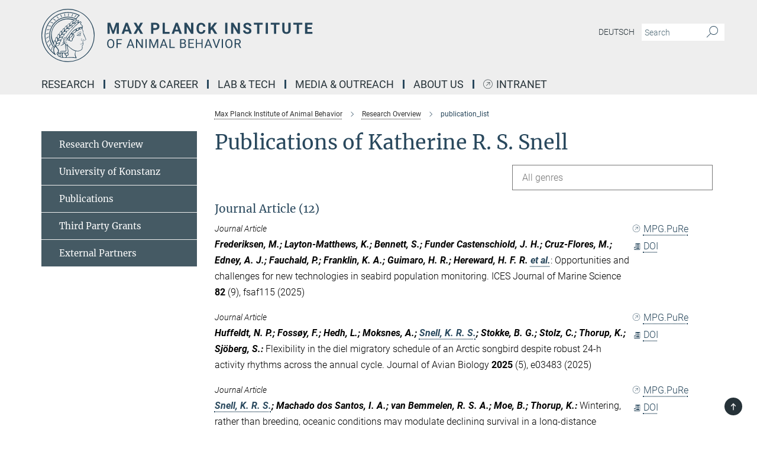

--- FILE ---
content_type: text/html; charset=utf-8
request_url: https://www.ab.mpg.de/publication-search/318562?person=%2Fpersons%2Fresource%2Fpersons258288
body_size: 18111
content:
<!DOCTYPE html>
<html prefix="og: http://ogp.me/ns#" lang="en">
<head>
  <meta http-equiv="X-UA-Compatible" content="IE=edge">
  <meta content="width=device-width, initial-scale=1.0" name="viewport">
  <meta http-equiv="Content-Type" content="text/html; charset=utf-8"/>
  <title>publication_list</title>
  
  <meta name="keywords" content="false" /><meta name="description" content="false" />
  <meta name="robots" content="nofollow" />

  
<meta property="og:title" content="publication_list">
<meta property="og:description" content="">
<meta property="og:type" content="website">
<meta property="og:url" content="https://www.ab.mpg.de/318562/publication_list">
<meta property="og:image" content="https://www.ab.mpg.de/assets/og-logo-281c44f14f2114ed3fe50e666618ff96341055a2f8ce31aa0fd70471a30ca9ed.jpg">


  
  


  <meta name="msapplication-TileColor" content="#fff" />
<meta name="msapplication-square70x70logo" content="/assets/touch-icon-70x70-16c94b19254f9bb0c9f8e8747559f16c0a37fd015be1b4a30d7d1b03ed51f755.png" />
<meta name="msapplication-square150x150logo" content="/assets/touch-icon-150x150-3b1e0a32c3b2d24a1f1f18502efcb8f9e198bf2fc47e73c627d581ffae537142.png" />
<meta name="msapplication-wide310x150logo" content="/assets/touch-icon-310x150-067a0b4236ec2cdc70297273ab6bf1fc2dcf6cc556a62eab064bbfa4f5256461.png" />
<meta name="msapplication-square310x310logo" content="/assets/touch-icon-310x310-d33ffcdc109f9ad965a6892ec61d444da69646747bd88a4ce7fe3d3204c3bf0b.png" />
<link rel="apple-touch-icon" type="image/png" href="/assets/touch-icon-180x180-a3e396f9294afe6618861344bef35fc0075f9631fe80702eb259befcd682a42c.png" sizes="180x180">
<link rel="icon" type="image/png" href="/assets/touch-icon-32x32-143e3880a2e335e870552727a7f643a88be592ac74a53067012b5c0528002367.png" sizes="32x32">

  <link rel="preload" href="/assets/roboto-v20-latin-ext_latin_greek-ext_greek_cyrillic-ext_cyrillic-700-8d2872cf0efbd26ce09519f2ebe27fb09f148125cf65964890cc98562e8d7aa3.woff2" as="font" type="font/woff2" crossorigin="anonymous">
  
  
  
  <script>var ROOT_PATH = '/';var LANGUAGE = 'en';var PATH_TO_CMS = 'https://ab.iedit.mpg.de';var INSTANCE_NAME = 'ab';</script>
  
      <link rel="stylesheet" media="all" href="/assets/responsive_live_blue-1d7255b4d015a52b4e4627dda8f2c44a02457e7c528b50cb5bb21b31a3d27288.css" />
    <link rel="stylesheet" media="all" href="/assets/responsive/headerstylesheets/ab-header-3797802be0187fe01fc59a3103abdb05363c465508480018cae46bd3041e641c.css" />

<script>
  window.addEventListener("load", function() {
    var linkElement = document.createElement("link");
    linkElement.rel="stylesheet";
    linkElement.href="/assets/katex/katex-4c5cd0d7a0c68fd03f44bf90378c50838ac39ebc09d5f02a7a9169be65ab4d65.css";
    linkElement.media="all";
    document.head.appendChild(linkElement);
  });
</script>


  

  

  <script>
  if(!window.DCLGuard) {
    window.DCLGuard=true;
  }
</script>
<script type="module">
//<![CDATA[
document.body.addEventListener('Base',function(){  (function (global) {
    if (global.MpgApp && global.MpgApp.object) {
      global.MpgApp.object.id = +'318562';
    }
  }(window));
});
/*-=deferred=-*/
//]]>
</script>
  <link rel="canonical" href="https://www.ab.mpg.de/318562/publication_list" />


  
  <meta name="csrf-param" content="authenticity_token" />
<meta name="csrf-token" content="mTk2Ek_3ZR_V5tRGX9MlHFv7mgPzDYZxof_tkymAwtIZDpvuO9YM2oKJbZqopd3wt0vYJR1J0ulIiCMBdBPOAA" />
  <meta name="generator" content="JustRelate CX Cloud (www.justrelate.com)" />
  
  
      <link rel="alternate" hreflang="en" href="https://www.ab.mpg.de/318562/publication_list" />


  
    <script type="module" >
      window.allHash = { 'manifest':'/assets/manifest-04024382391bb910584145d8113cf35ef376b55d125bb4516cebeb14ce788597','responsive/modules/display_pubman_reference_counter':'/assets/responsive/modules/display_pubman_reference_counter-8150b81b51110bc3ec7a4dc03078feda26b48c0226aee02029ee6cf7d5a3b87e','responsive/modules/video_module':'/assets/responsive/modules/video_module-231e7a8449475283e1c1a0c7348d56fd29107c9b0d141c824f3bd51bb4f71c10','responsive/live/annual_report_overview':'/assets/responsive/live/annual_report_overview-f7e7c3f45d3666234c0259e10c56456d695ae3c2df7a7d60809b7c64ce52b732','responsive/live/annual_review_overview':'/assets/responsive/live/annual_review_overview-49341d85de5d249f2de9b520154d516e9b4390cbf17a523d5731934d3b9089ec','responsive/live/deferred-picture-loader':'/assets/responsive/live/deferred-picture-loader-088fb2b6bedef1b9972192d465bc79afd9cbe81cefd785b8f8698056aa04cf93','responsive/live/employee':'/assets/responsive/live/employee-ac8cd3e48754c26d9eaf9f9965ab06aca171804411f359cbccd54a69e89bc31c','responsive/live/employee_landing_page':'/assets/responsive/live/employee_landing_page-ac8cd3e48754c26d9eaf9f9965ab06aca171804411f359cbccd54a69e89bc31c','responsive/live/employee_search':'/assets/responsive/live/employee_search-47a41df3fc7a7dea603765ad3806515b07efaddd7cf02a8d9038bdce6fa548a1','responsive/live/event_overview':'/assets/responsive/live/event_overview-817c26c3dfe343bed2eddac7dd37b6638da92babec077a826fde45294ed63f3c','responsive/live/gallery_overview':'/assets/responsive/live/gallery_overview-459edb4dec983cc03e8658fafc1f9df7e9d1c78786c31d9864e109a04fde3be7','responsive/live/institute_page':'/assets/responsive/live/institute_page-03ec6d8aaec2eff8a6c1522f54abf44608299523f838fc7d14db1e68d8ec0c7a','responsive/live/institutes_map':'/assets/responsive/live/institutes_map-588c0307e4a797238ba50134c823708bd3d8d640157dc87cf24b592ecdbd874e','responsive/live/job_board':'/assets/responsive/live/job_board-0db2f3e92fdcd350960e469870b9bef95adc9b08e90418d17a0977ae0a9ec8fd','responsive/live/newsroom':'/assets/responsive/live/newsroom-c8be313dabf63d1ee1e51af14f32628f2c0b54a5ef41ce999b8bd024dc64cad2','responsive/live/organigramm':'/assets/responsive/live/organigramm-18444677e2dce6a3c2138ce8d4a01aca7e84b3ea9ffc175b801208634555d8ff','responsive/live/research_page':'/assets/responsive/live/research_page-c8be313dabf63d1ee1e51af14f32628f2c0b54a5ef41ce999b8bd024dc64cad2','responsive/live/science_gallery_overview':'/assets/responsive/live/science_gallery_overview-5c87ac26683fe2f4315159efefa651462b87429147b8f9504423742e6b7f7785','responsive/live/tabcard':'/assets/responsive/live/tabcard-be5f79406a0a3cc678ea330446a0c4edde31069050268b66ce75cfda3592da0d','live/advent_calendar':'/assets/live/advent_calendar-4ef7ec5654db2e7d38c778dc295aec19318d2c1afcbbf6ac4bfc2dde87c57f12','live/employee':'/assets/live/employee-fb8f504a3309f25dbdd8d3cf3d3f55c597964116d5af01a0ba720e7faa186337','live/employee_landing_page':'/assets/live/employee_landing_page-fb8f504a3309f25dbdd8d3cf3d3f55c597964116d5af01a0ba720e7faa186337','live/gallery_overview':'/assets/live/gallery_overview-18a0e0553dd83304038b0c94477d177e23b8b98bff7cb6dd36c7c99bf8082d12','live/podcast_page':'/assets/live/podcast_page-fe7023d277ed2b0b7a3228167181231631915515dcf603a33f35de7f4fd9566f','live/video_page':'/assets/live/video_page-62efab78e58bdfd4531ccfc9fe3601ea90abeb617a6de220c1d09250ba003d37','responsive/mpg_common/live/dropdown_list':'/assets/responsive/mpg_common/live/dropdown_list-71372d52518b3cb50132756313972768fdec1d4fa3ffa38e6655696fe2de5c0b','responsive/mpg_common/live/event_calendar':'/assets/responsive/mpg_common/live/event_calendar-719dd7e7333c7d65af04ddf8e2d244a2646b5f16d0d7f24f75b0bb8c334da6a5','responsive/mpg_common/live/event_registration':'/assets/responsive/mpg_common/live/event_registration-e6771dca098e37c2858ff2b690497f83a2808b6c642e3f4540e8587e1896c84e','responsive/mpg_common/live/expandable':'/assets/responsive/mpg_common/live/expandable-e2143bde3d53151b5ff7279eaab589f3fefb4fd31278ca9064fd6b83b38d5912','responsive/mpg_common/live/gallery_youtube_video':'/assets/responsive/mpg_common/live/gallery_youtube_video-b859711b59a5655b5fa2deb87bd0d137460341c3494a5df957f750c716970382','responsive/mpg_common/live/interactive_table':'/assets/responsive/mpg_common/live/interactive_table-bff65d6297e45592f8608cd64814fc8d23f62cb328a98b482419e4c25a31fdde','responsive/mpg_common/live/intersection-observer':'/assets/responsive/mpg_common/live/intersection-observer-9e55d6cf2aac1d0866ac8588334111b664e643e4e91b10c5cbb42315eb25d974','responsive/mpg_common/live/main_menu':'/assets/responsive/mpg_common/live/main_menu-43966868573e0e775be41cf218e0f15a6399cf3695eb4297bae55004451acada','responsive/mpg_common/live/news_publication_overview':'/assets/responsive/mpg_common/live/news_publication_overview-d1aae55c18bfd7cf46bad48f7392e51fc1b3a3b887bc6312a39e36eaa58936fa','responsive/mpg_common/live/reverse':'/assets/responsive/mpg_common/live/reverse-9d6a32ce7c0f41fbc5249f8919f9c7b76cacd71f216c9e6223c27560acf41c8b','responsive/mpg_common/live/shuffle':'/assets/responsive/mpg_common/live/shuffle-14b053c3d32d46209f0572a91d3240487cd520326247fc2f1c36ea4d3a6035eb','responsive/mpg_common/live/slick_lazyloader':'/assets/responsive/mpg_common/live/slick_lazyloader-ea2704816b84026f362aa3824fcd44450d54dffccb7fca3c853d2f830a5ce412','responsive/mpg_common/live/video':'/assets/responsive/mpg_common/live/video-55b7101b2ac2622a81eba0bdefd94b5c5ddf1476b01f4442c3b1ae855b274dcf','responsive/mpg_common/live/youtube_extension':'/assets/responsive/mpg_common/live/youtube_extension-2b42986b3cae60b7e4153221d501bc0953010efeadda844a2acdc05da907e90f','preview/_pdf_sorting':'/assets/preview/_pdf_sorting-8fa7fd1ef29207b6c9a940e5eca927c26157f93f2a9e78e21de2578e6e06edf0','preview/advent_calendar':'/assets/preview/advent_calendar-4ef7ec5654db2e7d38c778dc295aec19318d2c1afcbbf6ac4bfc2dde87c57f12','preview/annual_review_search':'/assets/preview/annual_review_search-8fa7fd1ef29207b6c9a940e5eca927c26157f93f2a9e78e21de2578e6e06edf0','preview/edit_overlays':'/assets/preview/edit_overlays-cef31afd41d708f542672cc748b72a6b62ed10df9ee0030c11a0892ae937db70','preview/employee':'/assets/preview/employee-fb8f504a3309f25dbdd8d3cf3d3f55c597964116d5af01a0ba720e7faa186337','preview/employee_landing_page':'/assets/preview/employee_landing_page-fb8f504a3309f25dbdd8d3cf3d3f55c597964116d5af01a0ba720e7faa186337','preview/gallery_overview':'/assets/preview/gallery_overview-ca27fbd8e436a0f15e28d60a0a4a5861f7f9817b9cb44cb36ae654ebe03eec2a','preview/lodash':'/assets/preview/lodash-01fbab736a95109fbe4e1857ce7958edc28a78059301871a97ed0459a73f92d2','preview/overlay':'/assets/preview/overlay-4b3006f01cc2a80c44064f57acfdb24229925bbf211ca5a5e202b0be8cd2e66e','preview/overlay_ajax_methods':'/assets/preview/overlay_ajax_methods-0cceedf969995341b0aeb5629069bf5117896d2b053822e99f527e733430de65','preview/pdf_overview':'/assets/preview/pdf_overview-8fa7fd1ef29207b6c9a940e5eca927c26157f93f2a9e78e21de2578e6e06edf0','preview/podcast_page':'/assets/preview/podcast_page-8b696f28fe17c5875ac647a54463d6cf4beda5fa758ba590dd50d4f7d11e02a0','preview/preview':'/assets/preview/preview-7d20d27ffa274bf0336cbf591613fbbffd4fa684d745614240e81e11118b65c2','preview/science_gallery_overview':'/assets/preview/science_gallery_overview-00600feadb223d3b4cb5432a27cc6bee695f2b95225cb9ecf2e9407660ebcc35','preview/video_page':'/assets/preview/video_page-5359db6cf01dcd5736c28abe7e77dabdb4c7caa77184713f32f731d158ced5a8','preview_manifest':'/assets/preview_manifest-04024382391bb910584145d8113cf35ef376b55d125bb4516cebeb14ce788597','editmarker':'/assets/editmarker-b8d0504e39fbfef0acc731ba771c770852ec660f0e5b8990b6d367aefa0d9b9c','live':'/assets/live-4aa8e228b0242df1d2d064070d3be572a1ad3e67fe8c70b092213a5236b38737','print':'/assets/print-08c7a83da7f03ca9674c285c1cc50a85f44241f0bcef84178df198c8e9805c3c','mpg_base':'/assets/mpg_base-161fbafcd07f5fc9b56051e8acd88e712c103faef08a887e51fdcf16814b7446','mpg_fouc':'/assets/mpg_fouc-e8a835d89f91cf9c99be7a651f3ca1d04175934511621130554eef6aa910482c','mpg_amd':'/assets/mpg_amd-7c9ab00ac1b3a8c78cac15f76b6d33ed50bb1347cea217b0848031018ef80c94','mpg_amd_bundle':'/assets/mpg_amd_bundle-932e0d098e1959a6b4654b199e4c02974ab670115222c010a0bcc14756fce071','responsive/friendlycaptcha/widget.module.min':'/assets/responsive/friendlycaptcha/widget.module.min-19cabfb2100ce6916acaa628a50895f333f8ffb6a12387af23054565ee2122f2','responsive/honeybadger.min':'/assets/responsive/honeybadger.min-213763a8258237e8c4d12f0dbd98d8a966023b02f7433c1a05c1bace6ef120ec','responsive_live':'/assets/responsive_live-d4b4a938cbf67a69dc6ba9767c95bb10486874f069e457abc2ad6f53c7126fac','katex/katex':'/assets/katex/katex-ca9d4097b1925d5d729e5c4c7ffcdb44112ba08c53e7183feb26afa6927cc4fd','responsive/tsmodules/cashew':'/assets/responsive/tsmodules/cashew-f2b3a6f988f933937212c2239a5008703225511ab19b4a6d6cbead2e9904ae21','responsive/tsmodules/datahandler':'/assets/responsive/tsmodules/datahandler-18b09253aa824ba684b48d41aea5edb6321851210404bdc3c47922c961181980','responsive/tsmodules/edit-menu':'/assets/responsive/tsmodules/edit-menu-ed8038730fbc4b64d700f28f3ccdcc8c33cc558e1182af3f37b6b4374a3ad3b6','responsive/tsmodules/edit':'/assets/responsive/tsmodules/edit-80ca9b5137f2eeb575e45f3ff1fd611effb73bd27d9f920d5f758c27a4212067','responsive/tsmodules/image-information':'/assets/responsive/tsmodules/image-information-2766379bd0ae7c612169084e5437d5662006eec54acbecba9f83ac8773ac20fa','responsive/tsmodules/languages':'/assets/responsive/tsmodules/languages-33d886fa0f8a758ac8817dfaf505c136d22e86a95988298f3b14cf46c870a586','responsive/tsmodules/menu':'/assets/responsive/tsmodules/menu-dc7cee42b20a68a887e06bb1979d6ecc601ff8dd361b80cc6a8190e33ab7f005','responsive/tsmodules/notify':'/assets/responsive/tsmodules/notify-44b67b61195156d3827af8dfd00797cd327f013dc404720659f2d3da19cf6f77','responsive/tsmodules/virtual-form':'/assets/responsive/tsmodules/virtual-form-31974440dbd9f79534149b9376a63b1f2e0b542abb5ba898e4fbaeef377d66ca' }
    </script>
    <script type="module">
//<![CDATA[
document.body.addEventListener('AMD',function(){    requirejs.config({
      waitSeconds:0,
      paths: allHash
    })
});
/*-=deferred=-*/
//]]>
</script></head>

 <body class="ab publication_search  language-en" id="top">
  
  
  

<header class="navbar hero navigation-on-bottom">

  <div class="container remove-padding header-main-container">


    <div class="navbar-header">
        <a class="navbar-brand mpg-icon mpg-icon-logo language-en language-enblue" aria-label="Logo Max Planck Institute of Animal Behavior, go to homepage" href="/"></a>
    </div>

    <div class="lang-search">
      <div class="collapse navbar-collapse bs-navbar-collapse">
        <ul class="hidden-xs hidden-sm nav navbar-nav navbar-right navbar-meta">
          <li class="language-switcher-links">
            <li class="flag">
    <a class="icon_flag_de" href="/publication-search/346353?person=%2Fpersons%2Fresource%2Fpersons258288">Deutsch</a>
</li>


          </li>
          <li>
            <form class="navbar-form navbar-left search-field hidden-xs" role="search" action="/2787/search-result" accept-charset="UTF-8" method="get">
  <div class="form-group noindex">
    <input class="form-control searchfield"
      name="searchfield"
      placeholder="Search"
      value=""
      type="search"
      aria-label="You did not enter a query."
    />
    <button class="btn btn-default searchbutton" aria-label="Search">
      <i class="mpg-icon mpg-icon-search" role="img" aria-hidden="true"></i>
    </button>
  </div>
</form>
          </li>
          <li>
            
          </li>

        </ul>
      </div>
    </div>


    <div class="navbar-title-wrapper">

      <nav class="navbar navbar-default" aria-label="Main navigation">
        <div class="navbar-header">
          <div class="visible-xs visible-sm">
            <button class="nav-btn navbar-toggle" type="button" data-toggle="collapse" data-target="#main-navigation-container" aria-haspopup="true" aria-expanded="false" aria-label="Main navigation switch">
              <svg width="40" height="40" viewBox="-25 -25 50 50">
                <circle cx="0" cy="0" r="25" fill="none"/>
                <rect class="burgerline-1" x="-15" y="-12" width="30" height="4" fill="black"/>
                <rect class="burgerline-2" x="-15" y="-2" width="30" height="4" fill="black"/>
                <rect class="burgerline-3" x="-15" y="8" width="30" height="4" fill="black"/>
              </svg>
            </button>
          </div>
        </div>

        <div class="collapse navbar-collapse js-navbar-collapse noindex" id="main-navigation-container">

          <div class="mobile-search-pwa-container">
            <div class="mobile-search-container">
              <form class="navbar-form navbar-left search-field visible-sm visible-xs mobile clearfix" role="search" action="/2787/search-result" accept-charset="UTF-8" method="get">
  <div class="form-group noindex">
    <input class="form-control searchfield"
      name="searchfield"
      placeholder="Search"
      value=""
      type="search"
      aria-label="You did not enter a query."
    />
    <button class="btn btn-default searchbutton" aria-label="Search">
      <i class="mpg-icon mpg-icon-search" role="img" aria-hidden="true"></i>
    </button>
  </div>
</form>
            </div>
              
          </div>

          
            <ul class="nav navbar-nav col-xs-12" id="main_nav" data-timestamp="2025-10-10T17:02:40.853Z">
<li class="dropdown mega-dropdown clearfix" tabindex="0" data-positioning="1">
<a class="main-navi-item dropdown-toggle undefined" id="Root-en.0">RESEARCH<span class="arrow-dock"></span></a><a class="dropdown-toggle visible-xs visible-sm" data-no-bs-toggle="dropdown" role="button" aria-expanded="false" aria-controls="flyout-Root-en.0"><span class="mpg-icon mpg-icon-down2"></span></a><ul id="flyout-Root-en.0" class="col-xs-12 dropdown-menu  mega-dropdown-menu row"><li class="col-xs-12 col-sm-4 menu-column"><ul class="main">
<li class="dropdown-title">
<a href="/3194/research" id="Root-en.0.0.0">Research Overview - Depts &amp; Groups</a><ul>
<li><a href="/645738/Franz-Bairlein" id="Root-en.0.0.0.0">Franz Bairlein</a></li>
<li><a href="/couzin" id="Root-en.0.0.0.1">Iain Couzin</a></li>
<li><a href="/crofoot" id="Root-en.0.0.0.2">Meg Crofoot</a></li>
<li><a href="/dechmann" id="Root-en.0.0.0.3">Dina Dechmann</a></li>
<li><a href="/ding" id="Root-en.0.0.0.4">Serena Ding</a></li>
<li><a href="/flack" id="Root-en.0.0.0.5">Andrea Flack</a></li>
<li><a href="/249580/Fiedler" id="Root-en.0.0.0.6">Wolfgang Fiedler</a></li>
<li><a href="/364649/fruth" id="Root-en.0.0.0.7">Barbara Fruth</a></li>
<li><a href="/jordan" id="Root-en.0.0.0.8">Alex Jordan</a></li>
<li><a href="/li" id="Root-en.0.0.0.9">Liang Li</a></li>
<li><a href="/342916/partecke" id="Root-en.0.0.0.10">Jesko Partecke</a></li>
<li><a href="/safi" id="Root-en.0.0.0.11">Kamran Safi</a></li>
<li><a href="/schuppli" id="Root-en.0.0.0.12">Caroline Schuppli</a></li>
<li><a href="/cocomo" id="Root-en.0.0.0.13">Ariana Strandburg-Peshkin</a></li>
<li><a href="/396326/comparative-socioecology" id="Root-en.0.0.0.14">Maria van Noordwijk &amp; Carel van Schaik</a></li>
<li><a href="/wikelski" id="Root-en.0.0.0.15">Martin Wikelski</a></li>
</ul>
</li>
<li class="dropdown-title"><a href="/590073/university-of-konstanz" id="Root-en.0.0.1">UNIVERSITY OF KONSTANZ</a></li>
<li class="dropdown-title"><a href="/publications" id="Root-en.0.0.2">PUBLICATIONS</a></li>
<li class="dropdown-title"><a href="/588014/third-party-grants" id="Root-en.0.0.3">Third Party Grants</a></li>
<li class="dropdown-title"><a href="/320628/External-Partners" id="Root-en.0.0.4">External Partners</a></li>
</ul></li></ul>
</li>
<li class="dropdown mega-dropdown clearfix" tabindex="0" data-positioning="1">
<a class="main-navi-item dropdown-toggle undefined" id="Root-en.1">Study &amp; Career<span class="arrow-dock"></span></a><a class="dropdown-toggle visible-xs visible-sm" data-no-bs-toggle="dropdown" role="button" aria-expanded="false" aria-controls="flyout-Root-en.1"><span class="mpg-icon mpg-icon-down2"></span></a><ul id="flyout-Root-en.1" class="col-xs-12 dropdown-menu  mega-dropdown-menu row"><li class="col-xs-12 col-sm-4 menu-column"><ul class="main"><li class="dropdown-title">
<a href="/15117/career" id="Root-en.1.0.0">Study &amp; Career Overview</a><ul>
<li><a href="/468306/Teaching-and-Learning" id="Root-en.1.0.0.0">Teaching</a></li>
<li><a class="external" href="https://imprs-qbee.mpg.de/" target="_blank" id="Root-en.1.0.0.1">Doctoral Program</a></li>
<li><a href="/postdoc" id="Root-en.1.0.0.2">Postdoctoral</a></li>
<li><a href="/355972/welcome-office" id="Root-en.1.0.0.3">Welcome Office</a></li>
<li><a href="/525927/equal-opportunities-and-support-for-families" id="Root-en.1.0.0.4">Equal Opportunities</a></li>
<li><a href="/322153/job-offers" id="Root-en.1.0.0.5">Job Offers</a></li>
</ul>
</li></ul></li></ul>
</li>
<li class="dropdown mega-dropdown clearfix" tabindex="0" data-positioning="1">
<a class="main-navi-item dropdown-toggle undefined" id="Root-en.2">LAB &amp; TECH<span class="arrow-dock"></span></a><a class="dropdown-toggle visible-xs visible-sm" data-no-bs-toggle="dropdown" role="button" aria-expanded="false" aria-controls="flyout-Root-en.2"><span class="mpg-icon mpg-icon-down2"></span></a><ul id="flyout-Root-en.2" class="col-xs-12 dropdown-menu  mega-dropdown-menu row"><li class="col-xs-12 col-sm-4 menu-column"><ul class="main"><li class="dropdown-title">
<a href="/319536/tech" id="Root-en.2.0.0">Lab &amp; Tech Overview</a><ul>
<li><a href="/319548/experimental-facilities" id="Root-en.2.0.0.0">Experimental Facilities</a></li>
<li><a href="/319559/art" id="Root-en.2.0.0.1">Advanced Research Technology</a></li>
<li><a href="/406633/data" id="Root-en.2.0.0.2">Data &amp; Tools</a></li>
</ul>
</li></ul></li></ul>
</li>
<li class="dropdown mega-dropdown clearfix" tabindex="0" data-positioning="1">
<a class="main-navi-item dropdown-toggle undefined" id="Root-en.3">Media &amp; Outreach<span class="arrow-dock"></span></a><a class="dropdown-toggle visible-xs visible-sm" data-no-bs-toggle="dropdown" role="button" aria-expanded="false" aria-controls="flyout-Root-en.3"><span class="mpg-icon mpg-icon-down2"></span></a><ul id="flyout-Root-en.3" class="col-xs-12 dropdown-menu  mega-dropdown-menu row"><li class="col-xs-12 col-sm-4 menu-column"><ul class="main"><li class="dropdown-title">
<a href="/media-outreach" id="Root-en.3.0.0">Media &amp; Outreach Overview</a><ul>
<li><a class="external" href="https://en.maxcine.de/" target="_blank" id="Root-en.3.0.0.0">MaxCine</a></li>
<li><a href="/583325/culture" id="Root-en.3.0.0.1">Culture</a></li>
<li><a href="/337513/citizen-science" id="Root-en.3.0.0.2">Citizen Science</a></li>
<li><a href="/337717/media-relations" id="Root-en.3.0.0.3">Media Relations</a></li>
<li><a href="/news" id="Root-en.3.0.0.4">News</a></li>
<li><a href="/332793/events" id="Root-en.3.0.0.5">Events</a></li>
<li><a href="/427339/In-the-Media" id="Root-en.3.0.0.6">In the Media</a></li>
<li><a id="New-36" href="/wildlife-photography">Wildlife Photography</a></li>
</ul>
</li></ul></li></ul>
</li>
<li class="dropdown mega-dropdown clearfix" tabindex="0" data-positioning="1">
<a class="main-navi-item dropdown-toggle undefined" id="Root-en.4">About Us<span class="arrow-dock"></span></a><a class="dropdown-toggle visible-xs visible-sm" data-no-bs-toggle="dropdown" role="button" aria-expanded="false" aria-controls="flyout-Root-en.4"><span class="mpg-icon mpg-icon-down2"></span></a><ul id="flyout-Root-en.4" class="col-xs-12 dropdown-menu  mega-dropdown-menu row"><li class="col-xs-12 col-sm-4 menu-column"><ul class="main"><li class="dropdown-title">
<a href="/who-we-are" id="Root-en.4.0.0">About Us Overview</a><ul>
<li><a href="/8733/contact" id="Root-en.4.0.0.0">Contact &amp; Directions</a></li>
<li><a href="/6413/guest-house-maximum" id="Root-en.4.0.0.1">Guest House Maximum</a></li>
<li><a href="/people" id="Root-en.4.0.0.2">Search for People</a></li>
<li><a href="/391585/Structure-and-Organization" id="Root-en.4.0.0.3">Structure &amp; Organization</a></li>
<li><a href="/329019/conflict-management" id="Root-en.4.0.0.4">Supporting and Reporting Points</a></li>
<li><a href="/sustainability" id="Root-en.4.0.0.5">Sustainability</a></li>
</ul>
</li></ul></li></ul>
</li>
<li class="dropdown mega-dropdown clearfix" tabindex="0" data-positioning="0"><a class="main-navi-item dropdown-toggle external" id="Root-en.5" href="https://max.mpg.de/" target="_blank">Intranet<span></span></a></li>
</ul>

          <div class="text-center language-switcher visible-xs visible-sm">
            <li class="flag">
    <a class="icon_flag_de" href="/publication-search/346353?person=%2Fpersons%2Fresource%2Fpersons258288">Deutsch</a>
</li>


          </div>
        </div>
      </nav>
    </div>
  </div>
</header>

<header class="container-full-width visible-print-block">
  <div class="container">
    <div class="row">
      <div class="col-xs-12">
        <div class="content">
              <span class="mpg-icon mpg-icon-logo custom-print-header language-en">
                Max Planck Institute of Animal Behavior
              </span>
        </div>
      </div>
    </div>
  </div>
</header>

<script type="module">
//<![CDATA[
document.body.addEventListener('Base',function(){  var mainMenu;
  if(typeof MpgCommon != "undefined") {
    mainMenu = new MpgCommon.MainMenu();
  }
});
/*-=deferred=-*/
//]]>
</script>
  
  <div id="page_content">
    
  <div class="container content-wrapper">
    <div class="row">
      <main>
        <article class="col-md-9  col-md-push-3">
          <div class="content py-0">
            <div class="noindex">
  <nav class="hidden-print" aria-label="breadcrumb">
    <ol class="breadcrumb clearfix" vocab="http://schema.org/" typeof="BreadcrumbList">

          <li class="breadcrumb-item" property="itemListElement" typeof="ListItem">
            <a property="item"
               typeof="WebPage"
               href="/"
               class=""
               title="">
              <span property="name">Max Planck Institute of Animal Behavior</span>
            </a>
            <meta property="position" content="1">
          </li>
          <li class="breadcrumb-item" property="itemListElement" typeof="ListItem">
            <a property="item"
               typeof="WebPage"
               href="/3194/research"
               class=""
               title="">
              <span property="name">Research Overview</span>
            </a>
            <meta property="position" content="2">
          </li>
      <li class="breadcrumb-item active" property="itemListElement" typeof="ListItem" aria-current="page">
        <span property="name">publication_list</span>
        <meta property="position" content="4">
      </li>
    </ol>
  </nav>
</div>


          </div>
          <div class="hidden-md hidden-lg">
  <div class="graybox_container noindex hidden-print">
  
  
    <div class="linklist graybox clearfix">
      <ul>
          <li><a target="_self" class="" href="/3194/research">Research Overview</a></li>
          <li><a target="_self" class="" href="/590073/university-of-konstanz">University of Konstanz</a></li>
          <li><a target="_self" class="" href="/publications">Publications</a></li>
          <li><a target="_self" class="" href="/588014/third-party-grants">Third Party Grants</a></li>
          <li><a target="_self" class="" href="/320628/External-Partners">External Partners</a></li>
      </ul>
      <script type="text/javascript">
        /*-=deferred=-*/
        document
          .querySelectorAll(".linklist.graybox a[data-samepage]")
          .forEach(function(link) {
            if (link.hash == location.hash) link.classList.add("active")
          })
        document
          .querySelectorAll(".linklist.graybox a[data-childrenpage]")
          .forEach(function(link) {
            if (link.hash == location.hash) link.classList.add("active")
          })
      </script>
    </div>
</div>

</div>


<div class="content">
  <h1>Publications of Katherine R. S. Snell</h1>

  <div id="new_search_button" class="clearfix">
    
  </div>
    <div id="publication_dropdown_lists" class="clearfix">
  <div class="dropdown_list large">
    <div class="selected_date show_next">All genres</div>
    <ul class="select dropdown-menu select_hidden">
        <li><a rel="nofollow" href="/publication-search/318562?deactivate_global_blacklist=false&page=1&person=%2Fpersons%2Fresource%2Fpersons258288#article">Journal Article (12)</a></li>
    </ul>
  </div>
</div>


      <h3><a name="article">Journal Article (12)</a></h3>
  <div class="publication_list">
      <div class="publication_in_list row">
        
        <div class="col-xs-12 publication_container no-gutters col-sm-12">
          <div class="publication_in_list_content col-xs-12 col-sm-10">
            <small><i>Journal Article</i></small>
            <div><span class="authors expandable_pubman"><span class="names">Frederiksen, M.; Layton-Matthews, K.; Bennett, S.; Funder Castenschiold, J. H.; Cruz-Flores, M.; Edney, A. J.; Fauchald, P.; Franklin, K. A.; Guimaro, H. R.; Hereward, H. F. R.</span><span class="read-more show_with_js et-al"> <a title="Frederiksen, M.; Layton-Matthews, K.; Bennett, S.; Funder Castenschiold, J. H.; Cruz-Flores, M.; Edney, A. J.; Fauchald, P.; Franklin, K. A.; Guimaro, H. R.; Hereward, H. F. R.; Johnston, D. T.; Merkel, B.; Molværsmyr, S.; Sauser, C.; Snell, K. R. S.; Humphreys, E. M." href="#">et al.</a></span><span class="details names">; Johnston, D. T.; Merkel, B.; Molværsmyr, S.; Sauser, C.; <a rel="nofollow" href="/publication-search/318562?person=%2Fpersons%2Fresource%2Fpersons258288">Snell, K. R. S.</a>; Humphreys, E. M.</span><span class="colon">: </span></span> Opportunities and challenges for new technologies in seabird population monitoring. ICES Journal of Marine Science <span class="cond-bold">82</span> (9), fsaf115 (2025)</div>
          </div>
          <div class="publication_links col-xs-12 col-sm-2"><div class="options">
  <div class="publication_link">
    <a class="pubman" target="_blank" rel="nofollow" href="https://pure.mpg.de/pubman/faces/ViewItemFullPage.jsp?itemId=item_3672666"><i class="external"></i>MPG.PuRe</a>
  </div>
  <div class="publication_link"><a class="doi" target="_blank" rel="nofollow" href="https://dx.doi.org/10.1093/icesjms/fsaf115"><i class="mpg-icon mpg-icon-news"></i>DOI</a></div>
</div>
</div>
        </div>
      </div>
      <div class="publication_in_list row">
        
        <div class="col-xs-12 publication_container no-gutters col-sm-12">
          <div class="publication_in_list_content col-xs-12 col-sm-10">
            <small><i>Journal Article</i></small>
            <div><span class="authors expandable_pubman"><span class="names">Huffeldt, N. P.; Fossøy, F.; Hedh, L.; Moksnes, A.; <a rel="nofollow" href="/publication-search/318562?person=%2Fpersons%2Fresource%2Fpersons258288">Snell, K. R. S.</a>; Stokke, B. G.; Stolz, C.; Thorup, K.; Sjöberg, S.</span><span class="colon">: </span></span> Flexibility in the diel migratory schedule of an Arctic songbird despite robust 24-h activity rhythms across the annual cycle. Journal of Avian Biology <span class="cond-bold">2025</span> (5), e03483 (2025)</div>
          </div>
          <div class="publication_links col-xs-12 col-sm-2"><div class="options">
  <div class="publication_link">
    <a class="pubman" target="_blank" rel="nofollow" href="https://pure.mpg.de/pubman/faces/ViewItemFullPage.jsp?itemId=item_3678790"><i class="external"></i>MPG.PuRe</a>
  </div>
  <div class="publication_link"><a class="doi" target="_blank" rel="nofollow" href="https://dx.doi.org/10.1002/jav.03483"><i class="mpg-icon mpg-icon-news"></i>DOI</a></div>
</div>
</div>
        </div>
      </div>
      <div class="publication_in_list row">
        
        <div class="col-xs-12 publication_container no-gutters col-sm-12">
          <div class="publication_in_list_content col-xs-12 col-sm-10">
            <small><i>Journal Article</i></small>
            <div><span class="authors expandable_pubman"><span class="names"><a rel="nofollow" href="/publication-search/318562?person=%2Fpersons%2Fresource%2Fpersons258288">Snell, K. R. S.</a>; Machado dos Santos, I. A.; van Bemmelen, R. S. A.; Moe, B.; Thorup, K.</span><span class="colon">: </span></span> Wintering, rather than breeding, oceanic conditions may modulate declining survival in a long-distance migratory seabird. Marine Ecology-Progress Series <span class="cond-bold">754</span>, pp. 93 - 103 (2025)</div>
          </div>
          <div class="publication_links col-xs-12 col-sm-2"><div class="options">
  <div class="publication_link">
    <a class="pubman" target="_blank" rel="nofollow" href="https://pure.mpg.de/pubman/faces/ViewItemFullPage.jsp?itemId=item_3639983"><i class="external"></i>MPG.PuRe</a>
  </div>
  <div class="publication_link"><a class="doi" target="_blank" rel="nofollow" href="https://dx.doi.org/10.3354/meps14783 "><i class="mpg-icon mpg-icon-news"></i>DOI</a></div>
</div>
</div>
        </div>
      </div>
      <div class="publication_in_list row">
        
        <div class="col-xs-12 publication_container no-gutters col-sm-12">
          <div class="publication_in_list_content col-xs-12 col-sm-10">
            <small><i>Journal Article</i></small>
            <div><span class="authors expandable_pubman"><span class="names"><a rel="nofollow" href="/publication-search/318562?person=%2Fpersons%2Fresource%2Fpersons291231">Chakravarty, P.</a>; <a rel="nofollow" href="/publication-search/318562?person=%2Fpersons%2Fresource%2Fpersons261333">Ashbury, A. M.</a>; <a rel="nofollow" href="/publication-search/318562?person=%2Fpersons%2Fresource%2Fpersons203310">Strandburg-Peshkin, A.</a>; <a rel="nofollow" href="/publication-search/318562?person=%2Fpersons%2Fresource%2Fpersons302112">Iffelsberger, J.</a>; <a rel="nofollow" href="/publication-search/318562?person=%2Fpersons%2Fresource%2Fpersons261428">Goldshtein, A.</a>; <a rel="nofollow" href="/publication-search/318562?person=%2Fpersons%2Fresource%2Fpersons252422">Schuppli, C.</a>; <a rel="nofollow" href="/publication-search/318562?person=%2Fpersons%2Fresource%2Fpersons258288">Snell, K. R. S.</a>; <a rel="nofollow" href="/publication-search/318562?person=%2Fpersons%2Fresource%2Fpersons289304">Charpentier, M. J.E.</a>; <a rel="nofollow" href="/publication-search/318562?person=%2Fpersons%2Fresource%2Fpersons250993">Nuñez, C. L.</a>; Gaggioni, G.</span><span class="read-more show_with_js et-al"> <a title="Chakravarty, P.; Ashbury, A. M.; Strandburg-Peshkin, A.; Iffelsberger, J.; Goldshtein, A.; Schuppli, C.; Snell, K. R. S.; Charpentier, M. J.E.; Nuñez, C. L.; Gaggioni, G.; Geiger, N.; Rößler, D. C.; Gall, G. E. C.; Yang, P.-P.; Fruth, B.; Harel, R.; Crofoot, M. C." href="#">et al.</a></span><span class="details names">; Geiger, N.; <a rel="nofollow" href="/publication-search/318562?person=%2Fpersons%2Fresource%2Fpersons268163">Rößler, D. C.</a>; <a rel="nofollow" href="/publication-search/318562?person=%2Fpersons%2Fresource%2Fpersons266281">Gall, G. E. C.</a>; <a rel="nofollow" href="/publication-search/318562?person=%2Fpersons%2Fresource%2Fpersons302114">Yang, P.-P.</a>; <a rel="nofollow" href="/publication-search/318562?person=%2Fpersons%2Fresource%2Fpersons72680">Fruth, B.</a>; <a rel="nofollow" href="/publication-search/318562?person=%2Fpersons%2Fresource%2Fpersons244865">Harel, R.</a>; <a rel="nofollow" href="/publication-search/318562?person=%2Fpersons%2Fresource%2Fpersons179207">Crofoot, M. C.</a></span><span class="colon">: </span></span> The sociality of sleep in animal groups. Trends in Ecology and Evolution <span class="cond-bold">39</span> (12), pp. 1090 - 1101 (2024)</div>
          </div>
          <div class="publication_links col-xs-12 col-sm-2"><div class="options">
  <div class="publication_link">
    <a class="pubman" target="_blank" rel="nofollow" href="https://pure.mpg.de/pubman/faces/ViewItemFullPage.jsp?itemId=item_3613483"><i class="external"></i>MPG.PuRe</a>
  </div>
  <div class="publication_link"><a class="doi" target="_blank" rel="nofollow" href="https://dx.doi.org/10.1016/j.tree.2024.07.011"><i class="mpg-icon mpg-icon-news"></i>DOI</a></div>
</div>
</div>
        </div>
      </div>
      <div class="publication_in_list row">
        
        <div class="col-xs-12 publication_container no-gutters col-sm-12">
          <div class="publication_in_list_content col-xs-12 col-sm-10">
            <small><i>Journal Article</i></small>
            <div><span class="authors expandable_pubman"><span class="names">O'Hanlon, N. J.; van Bemmelen, R. S. A.; <a rel="nofollow" href="/publication-search/318562?person=%2Fpersons%2Fresource%2Fpersons258288">Snell, K. R. S.</a>; Conway, G. J.; Thaxter, C. B.; Aiton, H.; Aiton, D.; Balmer, D. E.; Hanssen, S. A.; Calladine, J. R.</span><span class="read-more show_with_js et-al"> <a title="O'Hanlon, N. J.; van Bemmelen, R. S. A.; Snell, K. R. S.; Conway, G. J.; Thaxter, C. B.; Aiton, H.; Aiton, D.; Balmer, D. E.; Hanssen, S. A.; Calladine, J. R.; Hammer, S.; Harris, S. J.; Moe, B.; Schekkerman, H.; Tulp, I.; Humphreys, E. M." href="#">et al.</a></span><span class="details names">; Hammer, S.; Harris, S. J.; Moe, B.; Schekkerman, H.; Tulp, I.; Humphreys, E. M.</span><span class="colon">: </span></span> Atlantic populations of a declining oceanic seabird have complex migrations and weak migratory connectivity to staging areas. Marine Ecology-Progress Series <span class="cond-bold">730</span>, pp. 113 - 129 (2024)</div>
          </div>
          <div class="publication_links col-xs-12 col-sm-2"><div class="options">
  <div class="publication_link">
    <a class="pubman" target="_blank" rel="nofollow" href="https://pure.mpg.de/pubman/faces/ViewItemFullPage.jsp?itemId=item_3584258"><i class="external"></i>MPG.PuRe</a>
  </div>
  <div class="publication_link"><a class="doi" target="_blank" rel="nofollow" href="https://dx.doi.org/10.3354/meps14533 "><i class="mpg-icon mpg-icon-news"></i>DOI</a></div>
</div>
</div>
        </div>
      </div>
      <div class="publication_in_list row">
        
        <div class="col-xs-12 publication_container no-gutters col-sm-12">
          <div class="publication_in_list_content col-xs-12 col-sm-10">
            <small><i>Journal Article</i></small>
            <div><span class="authors expandable_pubman"><span class="names"><a rel="nofollow" href="/publication-search/318562?person=%2Fpersons%2Fresource%2Fpersons258288">Snell, K. R. S.</a>; Aldará, J.; Hammer, S.; Thorup, K.</span><span class="colon">: </span></span> Thermal stress during incubation in an arctic breeding seabird. Journal of Thermal Biology <span class="cond-bold">125</span>, 103967 (2024)</div>
          </div>
          <div class="publication_links col-xs-12 col-sm-2"><div class="options">
  <div class="publication_link">
    <a class="pubman" target="_blank" rel="nofollow" href="https://pure.mpg.de/pubman/faces/ViewItemFullPage.jsp?itemId=item_3620586"><i class="external"></i>MPG.PuRe</a>
  </div>
  <div class="publication_link"><a class="doi" target="_blank" rel="nofollow" href="https://dx.doi.org/10.1016/j.jtherbio.2024.103967"><i class="mpg-icon mpg-icon-news"></i>DOI</a></div>
</div>
</div>
        </div>
      </div>
      <div class="publication_in_list row">
        
        <div class="col-xs-12 publication_container no-gutters col-sm-12">
          <div class="publication_in_list_content col-xs-12 col-sm-10">
            <small><i>Journal Article</i></small>
            <div><span class="authors expandable_pubman"><span class="names">van Bemmelen, R. S. A.; Moe, B.; Schekkerman, H.; Hansen, S. A.; <a rel="nofollow" href="/publication-search/318562?person=%2Fpersons%2Fresource%2Fpersons258288">Snell, K. R. S.</a>; Humphreys, E. M.; Mäntylä, E.; Hallgrimsson, G. T.; Gilg, O.; Ehrich, D.</span><span class="read-more show_with_js et-al"> <a title="van Bemmelen, R. S. A.; Moe, B.; Schekkerman, H.; Hansen, S. A.; Snell, K. R. S.; Humphreys, E. M.; Mäntylä, E.; Hallgrimsson, G. T.; Gilg, O.; Ehrich, D.; Calladine, J.; Hammer, S.; Harris, S.; Lang, J.; Vignisson, S. R.; Kolbeinsson, Y.; Nuotio, K.; Sillanpää, M.; Sittler, B.; Sokolov, A.; Klaassen, R. H. G.; Phillips, R. A.; Tulp, I." href="#">et al.</a></span><span class="details names">; Calladine, J.; Hammer, S.; Harris, S.; Lang, J.; Vignisson, S. R.; Kolbeinsson, Y.; Nuotio, K.; Sillanpää, M.; Sittler, B.; Sokolov, A.; Klaassen, R. H. G.; Phillips, R. A.; Tulp, I.</span><span class="colon">: </span></span> Synchronous timing of return to breeding sites in a long-distance migratory seabird with ocean-scale variation in migration schedules. BMC Movement Ecology <span class="cond-bold">12</span> (1), 22 (2024)</div>
          </div>
          <div class="publication_links col-xs-12 col-sm-2"><div class="options">
  <div class="publication_link">
    <a class="pubman" target="_blank" rel="nofollow" href="https://pure.mpg.de/pubman/faces/ViewItemFullPage.jsp?itemId=item_3590854"><i class="external"></i>MPG.PuRe</a>
  </div>
  <div class="publication_link"><a class="doi" target="_blank" rel="nofollow" href="https://dx.doi.org/10.1186/s40462-024-00459-9"><i class="mpg-icon mpg-icon-news"></i>DOI</a></div>
</div>
</div>
        </div>
      </div>
      <div class="publication_in_list row">
        
        <div class="col-xs-12 publication_container no-gutters col-sm-12">
          <div class="publication_in_list_content col-xs-12 col-sm-10">
            <small><i>Journal Article</i></small>
            <div><span class="authors expandable_pubman"><span class="names">Thorup, K.; <a rel="nofollow" href="/publication-search/318562?person=%2Fpersons%2Fresource%2Fpersons258288">Snell, K. R. S.</a>; Mortensen, M. F.; Rey, F.; Christoffersen, S. N.; Faddersbøll, T. L.; Lundt, N. L.; Madsen, E. N.; Sønnichsen, K. A.; Thiessen, K. W.</span><span class="read-more show_with_js et-al"> <a title="Thorup, K.; Snell, K. R. S.; Mortensen, M. F.; Rey, F.; Christoffersen, S. N.; Faddersbøll, T. L.; Lundt, N. L.; Madsen, E. N.; Sønnichsen, K. A.; Thiessen, K. W.; Bruhn, D.; Pertoldi, C.; Tøttrup, A. P.; Christiansen, S. S." href="#">et al.</a></span><span class="details names">; Bruhn, D.; Pertoldi, C.; Tøttrup, A. P.; Christiansen, S. S.</span><span class="colon">: </span></span> Migratory departures of Robins during spring migration at Skagen, Denmark. Ringing & Migration <span class="cond-bold">38</span> (1-2), pp. 1 - 8 (2023)</div>
          </div>
          <div class="publication_links col-xs-12 col-sm-2"><div class="options">
  <div class="publication_link">
    <a class="pubman" target="_blank" rel="nofollow" href="https://pure.mpg.de/pubman/faces/ViewItemFullPage.jsp?itemId=item_3584256"><i class="external"></i>MPG.PuRe</a>
  </div>
  <div class="publication_link"><a class="doi" target="_blank" rel="nofollow" href="https://dx.doi.org/10.1080/03078698.2023.2290599"><i class="mpg-icon mpg-icon-news"></i>DOI</a></div>
</div>
</div>
        </div>
      </div>
      <div class="publication_in_list row">
        
        <div class="col-xs-12 publication_container no-gutters col-sm-12">
          <div class="publication_in_list_content col-xs-12 col-sm-10">
            <small><i>Journal Article</i></small>
            <div><span class="authors expandable_pubman"><span class="names"><a rel="nofollow" href="/publication-search/318562?person=%2Fpersons%2Fresource%2Fpersons179236">Flack, A.</a>; <a rel="nofollow" href="/publication-search/318562?person=%2Fpersons%2Fresource%2Fpersons258303">Aikens, E. O.</a>; <a rel="nofollow" href="/publication-search/318562?person=%2Fpersons%2Fresource%2Fpersons179309">Kölzsch, A.</a>; <a rel="nofollow" href="/publication-search/318562?person=%2Fpersons%2Fresource%2Fpersons241037">Nourani, E.</a>; <a rel="nofollow" href="/publication-search/318562?person=%2Fpersons%2Fresource%2Fpersons258288">Snell, K. R. S.</a>; <a rel="nofollow" href="/publication-search/318562?person=%2Fpersons%2Fresource%2Fpersons179235">Fiedler, W.</a>; <a rel="nofollow" href="/publication-search/318562?person=%2Fpersons%2Fresource%2Fpersons266105">Linek, N.</a>; <a rel="nofollow" href="/publication-search/318562?person=%2Fpersons%2Fresource%2Fpersons179165">Bauer, H.-G.</a>; Thorup, K.; <a rel="nofollow" href="/publication-search/318562?person=%2Fpersons%2Fresource%2Fpersons179376">Partecke, J.</a></span><span class="read-more show_with_js et-al"> <a title="Flack, A.; Aikens, E. O.; Kölzsch, A.; Nourani, E.; Snell, K. R. S.; Fiedler, W.; Linek, N.; Bauer, H.-G.; Thorup, K.; Partecke, J.; Wikelski, M.; Williams, H. J." href="#">et al.</a></span><span class="details names">; <a rel="nofollow" href="/publication-search/318562?person=%2Fpersons%2Fresource%2Fpersons179501">Wikelski, M.</a>; <a rel="nofollow" href="/publication-search/318562?person=%2Fpersons%2Fresource%2Fpersons251195">Williams, H. J.</a></span><span class="colon">: </span></span> New frontiers in bird migration research. Current Biology <span class="cond-bold">32</span> (20), pp. R1187 - R1199 (2022)</div>
          </div>
          <div class="publication_links col-xs-12 col-sm-2"><div class="options">
  <div class="publication_link">
    <a class="pubman" target="_blank" rel="nofollow" href="https://pure.mpg.de/pubman/faces/ViewItemFullPage.jsp?itemId=item_3491247"><i class="external"></i>MPG.PuRe</a>
  </div>
  <div class="publication_link"><a class="doi" target="_blank" rel="nofollow" href="https://dx.doi.org/10.1016/j.cub.2022.08.028"><i class="mpg-icon mpg-icon-news"></i>DOI</a></div>
</div>
</div>
        </div>
      </div>
      <div class="publication_in_list row">
        
        <div class="col-xs-12 publication_container no-gutters col-sm-12">
          <div class="publication_in_list_content col-xs-12 col-sm-10">
            <small><i>Journal Article</i></small>
            <div><span class="authors expandable_pubman"><span class="names"><a rel="nofollow" href="/publication-search/318562?person=%2Fpersons%2Fresource%2Fpersons258288">Snell, K. R. S.</a>; Thorup, K.</span><span class="colon">: </span></span> Modeling complex seasonal avian migration: predictions from the thermal environment and resource availability. Frontiers in Ecology and Evolution <span class="cond-bold">10</span>, 824641 (2022)</div>
          </div>
          <div class="publication_links col-xs-12 col-sm-2"><div class="options">
  <div class="publication_link">
    <a class="pubman" target="_blank" rel="nofollow" href="https://pure.mpg.de/pubman/faces/ViewItemFullPage.jsp?itemId=item_3394888"><i class="external"></i>MPG.PuRe</a>
  </div>
  <div class="publication_link"><a class="doi" target="_blank" rel="nofollow" href="https://dx.doi.org/10.3389/fevo.2022.824641"><i class="mpg-icon mpg-icon-news"></i>DOI</a></div>
</div>
</div>
        </div>
      </div>
      <div class="publication_in_list row">
        
        <div class="col-xs-12 publication_container no-gutters col-sm-12">
          <div class="publication_in_list_content col-xs-12 col-sm-10">
            <small><i>Journal Article</i></small>
            <div><span class="authors expandable_pubman"><span class="names"><a rel="nofollow" href="/publication-search/318562?person=%2Fpersons%2Fresource%2Fpersons258288">Snell, K. R. S.</a>; Frederiksen, M.; Bregnballe, T.</span><span class="colon">: </span></span> Differential spatial migration programmes are both sex and age specific for migratory great cormorants. Journal of Ornithology <span class="cond-bold">162</span>, pp. 1075 - 1085 (2021)</div>
          </div>
          <div class="publication_links col-xs-12 col-sm-2"><div class="options">
  <div class="publication_link">
    <a class="pubman" target="_blank" rel="nofollow" href="https://pure.mpg.de/pubman/faces/ViewItemFullPage.jsp?itemId=item_3345700"><i class="external"></i>MPG.PuRe</a>
  </div>
  <div class="publication_link"><a class="doi" target="_blank" rel="nofollow" href="https://dx.doi.org/10.1007/s10336-021-01906-9"><i class="mpg-icon mpg-icon-news"></i>DOI</a></div>
</div>
</div>
        </div>
      </div>
      <div class="publication_in_list row">
        
        <div class="col-xs-12 publication_container no-gutters col-sm-12">
          <div class="publication_in_list_content col-xs-12 col-sm-10">
            <small><i>Journal Article</i></small>
            <div><span class="authors expandable_pubman"><span class="names"><a rel="nofollow" href="/publication-search/318562?person=%2Fpersons%2Fresource%2Fpersons179214">Davidson, S. C.</a>; Bohrer, G.; Gurarie, E.; <a rel="nofollow" href="/publication-search/318562?person=%2Fpersons%2Fresource%2Fpersons179317">LaPoint, S. D.</a>; Mahoney, P. J.; Boelman, N. T.; Eitel, J. U. H.; Prugh, L. R.; Vierling, L. A.; Jennewein, J.</span><span class="read-more show_with_js et-al"> <a title="Davidson, S. C.; Bohrer, G.; Gurarie, E.; LaPoint, S. D.; Mahoney, P. J.; Boelman, N. T.; Eitel, J. U. H.; Prugh, L. R.; Vierling, L. A.; Jennewein, J.; Grier, E.; Couriot, O.; Kelly, A. P.; Meddens, A. J. H.; Oliver, R. Y.; Kays, R.; Wikelski, M.; Aarvak, T.; Ackerman, J. T.; Alves, J. A.; Bayne, E.; Bedrosian, B.; Belant, J. L.; Berdahl, A. M.; Berlin, A. M.; Berteaux, D.; Bety, J.; Boiko, D.; Booms, T. L.; Borg, B. L.; Boutin, S.; Boyd, W. S.; Brides, K.; Brown, S.; Bulyuk, V. N.; Burnham, K. K.; Cabot, D.; Casazza, M.; Christie, K.; Craig, E. H.; Davis, S. E.; Davison, T.; Demma, D.; DeSorbo, C. R.; Dixon, A.; Domenech, R.; Eichhorn, G.; Elliott, K.; Evenson, J. R.; Exo, K. M.; Ferguson, S. H.; Fiedler, W.; Fisk, A.; Fort, J.; Franke, A.; Fuller, M. R.; Garthe, S.; Gauthier, G.; Gilchrist, G.; Glazov, P.; Gray, C. E.; Gremillet, D.; Griffin, L.; Hallworth, M. T.; Harrison, A. L.; Hennin, H. L.; Hipfner, J. M.; Hodson, J.; Johnson, J. A.; Joly, K.; Jones, K.; Katzner, T. E.; Kidd, J. W.; Knight, E. C.; Kochert, M. N.; Kölzsch, A.; Kruckenberg, H.; Lagasse, B. J.; Lai, S.; Lamarre, J. F.; Lanctot, R. B.; Larter, N. C.; Latham, A. D. M.; Latty, C. J.; Lawler, J. P.; Leandri-Breton, D. J.; Lee, H.; Lewis, S. B.; Love, O. P.; Madsen, J.; Maftei, M.; Mallory, M. L.; Mangipane, B.; Markovets, M. Y.; Marra, P. P.; McGuire, R.; McIntyre, C. L.; McKinnon, E. A.; Miller, T. A.; Moonen, S.; Mu, T.; Muskens, G. J. D. M.; Ng, J.; Nicholson, K. L.; Oien, I. J.; Overton, C.; Owen, P. A.; Patterson, A.; Petersen, A.; Pokrovsky, I.; Powell, L. L.; Prieto, R.; Quillfeldt, P.; Rausch, J.; Russell, K.; Saalfeld, S. T.; Schekkerman, H.; Schmutz, J. A.; Schwemmer, P.; Seip, D. R.; Shreading, A.; Silva, M. A.; Smith, B. W.; Smith, F.; Smith, J. P.; Snell, K. R. S.; Sokolov, A.; Sokolov, V.; Solovyeva, D. V.; Sorum, M. S.; Tertitski, G.; Therrien, J. F.; Thorup, K.; Tibbitts, T. L.; Tulp, I.; Uher-Koch, B. D.; van Bemmelen, R. S. A.; Van Wilgenburg, S.; Von Duyke, A. L.; Watson, J. L.; Watts, B. D.; Williams, J. A.; Wilson, M. T.; Wright, J. R.; Yates, M. A.; Yurkowski, D. J.; Zydelis, R.; Hebblewhite, M." href="#">et al.</a></span><span class="details names">; Grier, E.; Couriot, O.; Kelly, A. P.; Meddens, A. J. H.; Oliver, R. Y.; Kays, R.; <a rel="nofollow" href="/publication-search/318562?person=%2Fpersons%2Fresource%2Fpersons179501">Wikelski, M.</a>; Aarvak, T.; Ackerman, J. T.; Alves, J. A.; Bayne, E.; Bedrosian, B.; Belant, J. L.; Berdahl, A. M.; Berlin, A. M.; Berteaux, D.; Bety, J.; Boiko, D.; Booms, T. L.; Borg, B. L.; Boutin, S.; Boyd, W. S.; Brides, K.; Brown, S.; Bulyuk, V. N.; Burnham, K. K.; Cabot, D.; Casazza, M.; Christie, K.; Craig, E. H.; Davis, S. E.; Davison, T.; Demma, D.; DeSorbo, C. R.; Dixon, A.; Domenech, R.; Eichhorn, G.; Elliott, K.; Evenson, J. R.; Exo, K. M.; Ferguson, S. H.; <a rel="nofollow" href="/publication-search/318562?person=%2Fpersons%2Fresource%2Fpersons179235">Fiedler, W.</a>; Fisk, A.; Fort, J.; Franke, A.; Fuller, M. R.; Garthe, S.; Gauthier, G.; Gilchrist, G.; Glazov, P.; Gray, C. E.; Gremillet, D.; Griffin, L.; Hallworth, M. T.; Harrison, A. L.; Hennin, H. L.; Hipfner, J. M.; Hodson, J.; Johnson, J. A.; Joly, K.; Jones, K.; Katzner, T. E.; Kidd, J. W.; Knight, E. C.; Kochert, M. N.; <a rel="nofollow" href="/publication-search/318562?person=%2Fpersons%2Fresource%2Fpersons179309">Kölzsch, A.</a>; Kruckenberg, H.; Lagasse, B. J.; Lai, S.; Lamarre, J. F.; Lanctot, R. B.; Larter, N. C.; Latham, A. D. M.; Latty, C. J.; Lawler, J. P.; Leandri-Breton, D. J.; Lee, H.; Lewis, S. B.; Love, O. P.; Madsen, J.; Maftei, M.; Mallory, M. L.; Mangipane, B.; Markovets, M. Y.; Marra, P. P.; McGuire, R.; McIntyre, C. L.; McKinnon, E. A.; Miller, T. A.; Moonen, S.; Mu, T.; Muskens, G. J. D. M.; Ng, J.; Nicholson, K. L.; Oien, I. J.; Overton, C.; Owen, P. A.; Patterson, A.; Petersen, A.; <a rel="nofollow" href="/publication-search/318562?person=%2Fpersons%2Fresource%2Fpersons179385">Pokrovsky, I.</a>; Powell, L. L.; Prieto, R.; Quillfeldt, P.; Rausch, J.; Russell, K.; Saalfeld, S. T.; Schekkerman, H.; Schmutz, J. A.; Schwemmer, P.; Seip, D. R.; Shreading, A.; Silva, M. A.; Smith, B. W.; Smith, F.; Smith, J. P.; <a rel="nofollow" href="/publication-search/318562?person=%2Fpersons%2Fresource%2Fpersons258288">Snell, K. R. S.</a>; Sokolov, A.; Sokolov, V.; Solovyeva, D. V.; Sorum, M. S.; Tertitski, G.; Therrien, J. F.; Thorup, K.; Tibbitts, T. L.; Tulp, I.; Uher-Koch, B. D.; van Bemmelen, R. S. A.; Van Wilgenburg, S.; Von Duyke, A. L.; Watson, J. L.; Watts, B. D.; Williams, J. A.; Wilson, M. T.; Wright, J. R.; Yates, M. A.; Yurkowski, D. J.; Zydelis, R.; Hebblewhite, M.</span><span class="colon">: </span></span> Ecological insights from three decades of animal movement tracking across a changing Arctic. Science <span class="cond-bold">370</span>, pp. 712 - 715 (2020)</div>
          </div>
          <div class="publication_links col-xs-12 col-sm-2"><div class="options">
  <div class="publication_link">
    <a class="pubman" target="_blank" rel="nofollow" href="https://pure.mpg.de/pubman/faces/ViewItemFullPage.jsp?itemId=item_3292550"><i class="external"></i>MPG.PuRe</a>
  </div>
  <div class="publication_link"><a class="doi" target="_blank" rel="nofollow" href="https://dx.doi.org/10.1126/science.abb7080 "><i class="mpg-icon mpg-icon-news"></i>DOI</a></div>
</div>
</div>
        </div>
      </div>
  </div>


  <div class="row">
      <div class="col-md-12 text-center">
        <nav aria-label="page navigation" class="pagination">
          
        </nav>
      </div>
  </div>
</div>


        </article>
      </main>

      <aside class="sidebar">

  <div class="col-md-3 col-md-pull-9">
    <div class="sidebar-slider">
      <div class="side-nav-scroller">
        
      </div>
    </div>
    <div class="hidden-sm hidden-xs">
  <div class="graybox_container noindex hidden-print">
  
  
    <div class="linklist graybox clearfix">
      <ul>
          <li><a target="_self" class="" href="/3194/research">Research Overview</a></li>
          <li><a target="_self" class="" href="/590073/university-of-konstanz">University of Konstanz</a></li>
          <li><a target="_self" class="" href="/publications">Publications</a></li>
          <li><a target="_self" class="" href="/588014/third-party-grants">Third Party Grants</a></li>
          <li><a target="_self" class="" href="/320628/External-Partners">External Partners</a></li>
      </ul>
      <script type="text/javascript">
        /*-=deferred=-*/
        document
          .querySelectorAll(".linklist.graybox a[data-samepage]")
          .forEach(function(link) {
            if (link.hash == location.hash) link.classList.add("active")
          })
        document
          .querySelectorAll(".linklist.graybox a[data-childrenpage]")
          .forEach(function(link) {
            if (link.hash == location.hash) link.classList.add("active")
          })
      </script>
    </div>
</div>

</div>

    

  </div>
</aside>




    </div>
  </div>
  


  </div>
  <div class="footer-wrap noindex">
  <footer class="container-full-width green footer trngl-footer hidden-print">
      <svg viewbox="0 0 1 1" style="width:100%; height:4em; overflow:visible" preserveAspectRatio="none">
        <path class="footer-triangle" d="M 0 1 L 1 0 L 1 1.1 L 0 1.1" fill="none"/>
      </svg>
    <div class="container invert">
      <div class="row">
        <div class="to-top-dummy"></div>
          <a id="to-top-button" class="to-top" href="#top">Top</a>
          <div class="col-md-12 columns-quicklinks-container">
            
            
              <div class="col-xs-12 col-md-4">
  <ul class="quicklinks">
      <li><a target="_blank" class="btn btn-primary" href="https://max.mpg.de/">Intranet</a></li>
      <li><a target="_self" class="btn btn-primary" href="/8733/contact">Contact</a></li>
      <li><a target="_self" class="btn btn-primary" href="/15117/career">Jobs</a></li>
      <li><a target="_self" class="btn btn-primary" href="/center-for-animal-marking">Animal Marking Center </a></li>
      <li><a target="_blank" class="btn btn-primary" href="https://bsky.app/profile/mpi-animalbehav.bsky.social">Bluesky</a></li>
      <li><a target="_blank" class="btn btn-primary" href="https://www.instagram.com/mpi_animalbehav/">Instagram</a></li>
      <li >
  <a class="btn btn-primary" href="/en/selfservice">Self Service</a>
</li>

  </ul>
</div>



          </div>
      </div>
    </div>
  </footer>
  <footer class="container-full-width darkgreen institute-subfooter hidden-print">
  <div class="container space-between invert">
      <div class="logo">
            <a target="_blank" href="https://www.mpg.de/en">
              <div class="mpg-icon mpg-icon-logo"></div>
</a>            <a target="_blank" href="https://www.mpg.de/en">
              <div class="copyright-text copyright-text-upper">
                <span class="">Max-Planck-Gesellschaft</span>
              </div>
</a>
      </div>

      <div class="links">
  <ul>
    
      <li><a target="_self" href="/imprint">Imprint</a></li><li><a target="_self" href="/privacy-policy">Privacy Policy</a></li>
  </ul>
</div>


      <div class="copyright">
        <div class="copyright-sign">
          ©
        </div>
        <p class="copyright-text copyright-text-right">2026, Max-Planck-Gesellschaft</p>
      </div>
    </div>
</footer>

  <footer class="container-full-width visible-print-block">
    <div class="container">
      <div class="row">
        <div class="col-xs-12">
          <div class="content">
            <p>© 2003-2026, Max-Planck-Gesellschaft</p>
          </div>
        </div>
      </div>
    </div>
  </footer>
</div>
<div class="visible-print print-footer">
  <div class="print-footer-button print-webview-toggle">
    Web-View
  </div>
  <div class="print-footer-button print-page">
    Print Page
  </div>
  <div class="print-footer-button">
    <a target="mpg_print_window" class="print-footer-button print-open-window" rel="nofollow" href="/318562/publication_list?print=yes">Open in new window</a>
  </div>


  <span class="print-estimate-label">
    Estimated DIN-A4 page-width
  </span>
</div>


  
<div id="go_to_live" class="hidden-print noindex"><a class="infobox_link" target="_blank" title="https://ab.iedit.mpg.de/318562/publication_list" rel="nofollow" href="https://ab.iedit.mpg.de/318562/publication_list">Go to Editor View</a></div>

    <script type="module">
//<![CDATA[
document.body.addEventListener('AMD',function(){      amdRequest()
});
/*-=deferred=-*/
//]]>
</script>  <script>
    if (false) {
      linkElement = document.createElement("link");
      linkElement.rel = "stylesheet";
      linkElement.href ="/assets/fonts-special-char-7274d8a728aace1da7f15ed582e09518d08e137c9df0990d5bf76c594f23be2d.css";
      linkElement.media = "all";

      document.head.appendChild(linkElement);
    }
  </script>
  <script type="module">
    window.addEventListener('DOMContentLoaded', (event) => {
      var loadingChain = [
        {
          name:"Base",
          script:"/assets/mpg_base-161fbafcd07f5fc9b56051e8acd88e712c103faef08a887e51fdcf16814b7446.js"
        },
        {
          name:"Fouc",
          script:"/assets/mpg_fouc-e8a835d89f91cf9c99be7a651f3ca1d04175934511621130554eef6aa910482c.js"
        }
      ];

      loadingChain = loadingChain.concat(window.additionalDependencies || []);

      loadingChain.push(
        {
          name:"AMD",
          script:"/assets/mpg_amd-7c9ab00ac1b3a8c78cac15f76b6d33ed50bb1347cea217b0848031018ef80c94.js"
        },
      );


      var loadNext = function () {
        if (loadingChain.length == 0 ) {
          window.loadingChainProcessed = true;
          return;
        };
        var nextScript = loadingChain.shift();

        var scriptElement = document.createElement("script");
        scriptElement.src=nextScript.script;
        scriptElement.setAttribute("defer","");
        scriptElement.onload=function(){
          document.body.dispatchEvent(new CustomEvent(nextScript.name));
          loadNext();
        }
        document.head.appendChild(scriptElement);
      };
      loadNext();

    });


  </script>
  
  
<!-- START Matomo tracking code -->

<!-- For privacy details see https://www.mpg.de/datenschutzhinweis or https://www.mpg.de/privacy-policy -->

<script type='module'>
  (function(){
      var s, d = document, e = d.createElement('script');
      e.type = 'text/javascript';
      e.src = '//statistik.mpg.de/api.js';
      e.async = true;
      e.onload = function () {
      try {
             var p = Piwik.getTracker('//statistik.mpg.de/api', 287);
             p.setCustomDimension(1, "en");
             p.setCustomDimension(3, "en");
             p.trackPageView();
             p.enableLinkTracking();
         } catch (e) {}
      };
      s = d.getElementsByTagName('script')[0]; s.parentNode.insertBefore(e, s);
  })();
</script><noscript><p><img src='//statistik.mpg.de/api?idsite=601&rec=1' style='border:0' alt=''/></p></noscript>
<!-- END Matomo tracking code  -->


  
</body>
</html>
